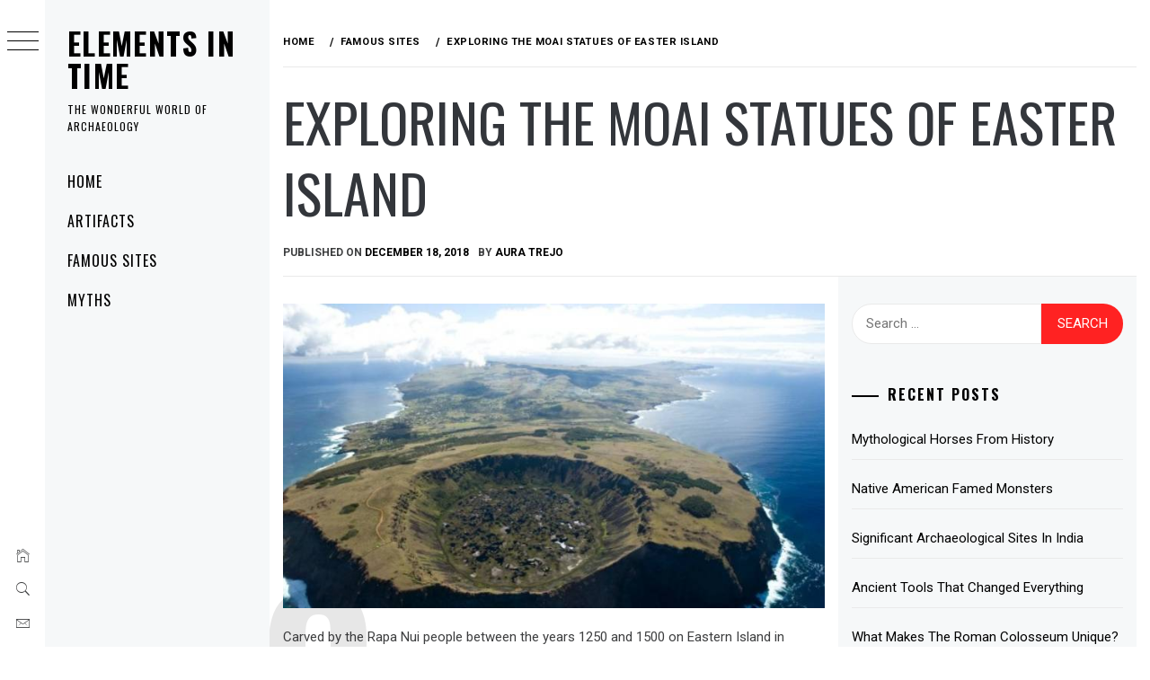

--- FILE ---
content_type: text/html; charset=UTF-8
request_url: https://elementsintime.com/famous-sites/easter-island/
body_size: 50388
content:
<!DOCTYPE html>
<html lang="en-AU">
<head>
<meta charset="UTF-8">
<meta name="viewport" content="width=device-width, initial-scale=1.0, maximum-scale=1.0, user-scalable=no" />
<link rel="profile" href="http://gmpg.org/xfn/11">
<style type="text/css">
body .primary-background,
body button:hover,
body button:focus,
body input[type="button"]:hover,
body input[type="reset"]:hover,
body input[type="reset"]:focus,
body input[type="submit"]:hover,
body input[type="submit"]:focus,
body .widget .social-widget-menu ul li,
body .comments-area .comment-list .reply,
body .slide-categories a:hover,
body .slide-categories a:focus,
body .widget .social-widget-menu ul li:hover a:before,
body .widget .social-widget-menu ul li:focus a:before,
body .ham,
body .ham:before,
body .ham:after,
body .btn-load-more {
background: #33363b;
}
body .entry-title,
body .entry-title a {
color: #33363b;
}
body .secondary-background,
body .wp-block-quote,
body button,
body input[type="button"],
body input[type="reset"],
body input[type="submit"],
body .widget.widget_minimal_grid_tab_posts_widget ul.nav-tabs li.active a,
body .widget.widget_minimal_grid_tab_posts_widget ul.nav-tabs > li > a:focus,
body .widget.widget_minimal_grid_tab_posts_widget ul.nav-tabs > li > a:hover,
body .author-info .author-social > a:hover,
body .author-info .author-social > a:focus,
body .widget .social-widget-menu ul li a:before,
body .widget .social-widget-menu ul li:hover,
body .widget .social-widget-menu ul li:focus,
body .moretag,
body .moretag,
body .thememattic-search-icon:before,
body .slide-categories a,
body .search-button.active .thememattic-search-icon:before,
body .search-button.active .thememattic-search-icon:after,
body .btn-load-more:hover,
body .btn-load-more:focus,
body .menu-description{
background: #ff2222;
}
body.woocommerce #content input.button.alt:hover,
body.woocommerce #respond input#submit.alt:hover,
body.woocommerce a.button.alt:hover,
body.woocommerce button.button.alt:hover,
body.woocommerce input.button.alt:hover,
body.woocommerce-page #content input.button.alt:hover,
body.woocommerce-page #respond input#submit.alt:hover,
body.woocommerce-page a.button.alt:hover,
body.woocommerce-page button.button.alt:hover,
body.woocommerce-page input.button.alt:hover,
body.woocommerce #content input.button,
body.woocommerce #respond input#submit,
body.woocommerce a.button,
body.woocommerce button.button,
body.woocommerce input.button,
body.woocommerce-page #content input.button,
body.woocommerce-page #respond input#submit,
body.woocommerce-page a.button,
body.woocommerce-page button.button,
body.woocommerce-page input.button,
body.woocommerce #respond input#submit.alt,
body.woocommerce a.button.alt,
body.woocommerce button.button.alt,
body.woocommerce input.button.alt,
body.woocommerce .site span.onsale:hover,
body.woocommerce .site span.onsale:focus,
body.woocommerce-active .site .widget .onsale:hover,
body.woocommerce-active .site .widget .onsale:focus{
background: #ff2222;
}
body .sticky header:before,
body a:hover,
body a:focus,
body a:active,
body .main-navigation .menu-wrapper > ul > li.current-menu-item > a,
body .main-navigation .menu-wrapper > ul > li:hover > a,
body .main-navigation .menu-wrapper > ul > li:focus > a,
body .sidr a:hover,
body .sidr a:focus,
body .page-numbers.current {
color: #ff2222;
}
body .ajax-loader,
body .thememattic-search-icon:after {
border-color: #ff2222 !important;
}
body .section-recommended.section-bg {
background: #f9e3d2;
}
body .section-recommended.section-bg .home-full-grid-cat-section,
body .section-recommended.section-bg .home-full-grid-cat-section a {
color: #333;
}
body,
body .primary-font,
body .site .site-title,
body .section-title{
font-family: Roboto !important;
}
body .main-navigation #primary-menu li a,
body h1, body h2, body h3, body h4, body h5, body h6,
body .secondary-font,
body .prime-excerpt,
body blockquote,
body.single .entry-content:before, .page .entry-content:before {
font-family: Oswald !important;
}
body .site-title {
font-size: 34px !important;
}
body, body button, body input, body select, body textarea, body p {
font-size: 15px !important;
}
body h1 {
font-size: 32px;
}
body h2,
h2.entry-title {
font-size: 26px;
}
body.woocommerce ul.products li.product .woocommerce-loop-category__title,
body.woocommerce ul.products li.product .woocommerce-loop-product__title,
body.woocommerce ul.products li.product h3{
font-size: 26px;
}
body h3 {
font-size: 24px;
}
body h4 {
font-size: 18px;
}
body h5 {
font-size: 14px;
}
body .masonry-grid.masonry-col article .entry-content,
body .masonry-grid.masonry-col article .entry-content p {
font-size: 15px !important;
}
body .footer-widget-area {
background: #f6f8f9;
}
body .footer-widget-area,
body .site-footer .widget-title,
body .site-footer,
body .site-footer a,
body .site-footer a:visited {
color: #000;
}
</style>
<meta name='robots' content='index, follow, max-image-preview:large, max-snippet:-1, max-video-preview:-1' />
<!-- This site is optimized with the Yoast SEO plugin v26.8 - https://yoast.com/product/yoast-seo-wordpress/ -->
<title>The Moai Statues of Easter Island | ElementsInTime.com</title>
<meta name="description" content="Located on Easter Island in eastern Polynesia, the more than 900 Moai statues were carved by the Rapa Nui people between the years 1250 and 1500." />
<link rel="canonical" href="https://elementsintime.com/famous-sites/easter-island/" />
<meta property="og:locale" content="en_US" />
<meta property="og:type" content="article" />
<meta property="og:title" content="The Moai Statues of Easter Island | ElementsInTime.com" />
<meta property="og:description" content="Located on Easter Island in eastern Polynesia, the more than 900 Moai statues were carved by the Rapa Nui people between the years 1250 and 1500." />
<meta property="og:url" content="https://elementsintime.com/famous-sites/easter-island/" />
<meta property="og:site_name" content="ELEMENTS IN TIME" />
<meta property="article:published_time" content="2018-12-18T12:20:28+00:00" />
<meta property="article:modified_time" content="2021-10-06T10:11:15+00:00" />
<meta property="og:image" content="https://elementsintime.com/wp-content/uploads/2018/12/Easter-Island.jpg" />
<meta property="og:image:width" content="710" />
<meta property="og:image:height" content="400" />
<meta property="og:image:type" content="image/jpeg" />
<meta name="author" content="Aura Trejo" />
<meta name="twitter:card" content="summary_large_image" />
<meta name="twitter:label1" content="Written by" />
<meta name="twitter:data1" content="Aura Trejo" />
<meta name="twitter:label2" content="Est. reading time" />
<meta name="twitter:data2" content="3 minutes" />
<script type="application/ld+json" class="yoast-schema-graph">{"@context":"https://schema.org","@graph":[{"@type":"Article","@id":"https://elementsintime.com/famous-sites/easter-island/#article","isPartOf":{"@id":"https://elementsintime.com/famous-sites/easter-island/"},"author":{"name":"Aura Trejo","@id":"https://elementsintime.com/#/schema/person/07217e487431a422db22b430e5c3c3b8"},"headline":"Exploring the Moai Statues of Easter Island","datePublished":"2018-12-18T12:20:28+00:00","dateModified":"2021-10-06T10:11:15+00:00","mainEntityOfPage":{"@id":"https://elementsintime.com/famous-sites/easter-island/"},"wordCount":509,"image":{"@id":"https://elementsintime.com/famous-sites/easter-island/#primaryimage"},"thumbnailUrl":"https://elementsintime.com/wp-content/uploads/2018/12/Easter-Island.jpg","articleSection":["Famous SItes"],"inLanguage":"en-AU"},{"@type":"WebPage","@id":"https://elementsintime.com/famous-sites/easter-island/","url":"https://elementsintime.com/famous-sites/easter-island/","name":"The Moai Statues of Easter Island | ElementsInTime.com","isPartOf":{"@id":"https://elementsintime.com/#website"},"primaryImageOfPage":{"@id":"https://elementsintime.com/famous-sites/easter-island/#primaryimage"},"image":{"@id":"https://elementsintime.com/famous-sites/easter-island/#primaryimage"},"thumbnailUrl":"https://elementsintime.com/wp-content/uploads/2018/12/Easter-Island.jpg","datePublished":"2018-12-18T12:20:28+00:00","dateModified":"2021-10-06T10:11:15+00:00","author":{"@id":"https://elementsintime.com/#/schema/person/07217e487431a422db22b430e5c3c3b8"},"description":"Located on Easter Island in eastern Polynesia, the more than 900 Moai statues were carved by the Rapa Nui people between the years 1250 and 1500.","breadcrumb":{"@id":"https://elementsintime.com/famous-sites/easter-island/#breadcrumb"},"inLanguage":"en-AU","potentialAction":[{"@type":"ReadAction","target":["https://elementsintime.com/famous-sites/easter-island/"]}]},{"@type":"ImageObject","inLanguage":"en-AU","@id":"https://elementsintime.com/famous-sites/easter-island/#primaryimage","url":"https://elementsintime.com/wp-content/uploads/2018/12/Easter-Island.jpg","contentUrl":"https://elementsintime.com/wp-content/uploads/2018/12/Easter-Island.jpg","width":710,"height":400},{"@type":"BreadcrumbList","@id":"https://elementsintime.com/famous-sites/easter-island/#breadcrumb","itemListElement":[{"@type":"ListItem","position":1,"name":"Home","item":"https://elementsintime.com/"},{"@type":"ListItem","position":2,"name":"Exploring the Moai Statues of Easter Island"}]},{"@type":"WebSite","@id":"https://elementsintime.com/#website","url":"https://elementsintime.com/","name":"ELEMENTS IN TIME","description":"The Wonderful World of Archaeology","potentialAction":[{"@type":"SearchAction","target":{"@type":"EntryPoint","urlTemplate":"https://elementsintime.com/?s={search_term_string}"},"query-input":{"@type":"PropertyValueSpecification","valueRequired":true,"valueName":"search_term_string"}}],"inLanguage":"en-AU"},{"@type":"Person","@id":"https://elementsintime.com/#/schema/person/07217e487431a422db22b430e5c3c3b8","name":"Aura Trejo","url":"https://elementsintime.com/author/aura-trejo/"}]}</script>
<!-- / Yoast SEO plugin. -->
<link rel='dns-prefetch' href='//cdn.thememattic.com' />
<link rel='dns-prefetch' href='//fonts.googleapis.com' />
<link rel="alternate" type="application/rss+xml" title="ELEMENTS IN TIME &raquo; Feed" href="https://elementsintime.com/feed/" />
<link rel="alternate" type="application/rss+xml" title="ELEMENTS IN TIME &raquo; Comments Feed" href="https://elementsintime.com/comments/feed/" />
<link rel="alternate" title="oEmbed (JSON)" type="application/json+oembed" href="https://elementsintime.com/wp-json/oembed/1.0/embed?url=https%3A%2F%2Felementsintime.com%2Ffamous-sites%2Feaster-island%2F" />
<link rel="alternate" title="oEmbed (XML)" type="text/xml+oembed" href="https://elementsintime.com/wp-json/oembed/1.0/embed?url=https%3A%2F%2Felementsintime.com%2Ffamous-sites%2Feaster-island%2F&#038;format=xml" />
<style id='wp-img-auto-sizes-contain-inline-css' type='text/css'>
img:is([sizes=auto i],[sizes^="auto," i]){contain-intrinsic-size:3000px 1500px}
/*# sourceURL=wp-img-auto-sizes-contain-inline-css */
</style>
<style id='wp-block-library-inline-css' type='text/css'>
:root{--wp-block-synced-color:#7a00df;--wp-block-synced-color--rgb:122,0,223;--wp-bound-block-color:var(--wp-block-synced-color);--wp-editor-canvas-background:#ddd;--wp-admin-theme-color:#007cba;--wp-admin-theme-color--rgb:0,124,186;--wp-admin-theme-color-darker-10:#006ba1;--wp-admin-theme-color-darker-10--rgb:0,107,160.5;--wp-admin-theme-color-darker-20:#005a87;--wp-admin-theme-color-darker-20--rgb:0,90,135;--wp-admin-border-width-focus:2px}@media (min-resolution:192dpi){:root{--wp-admin-border-width-focus:1.5px}}.wp-element-button{cursor:pointer}:root .has-very-light-gray-background-color{background-color:#eee}:root .has-very-dark-gray-background-color{background-color:#313131}:root .has-very-light-gray-color{color:#eee}:root .has-very-dark-gray-color{color:#313131}:root .has-vivid-green-cyan-to-vivid-cyan-blue-gradient-background{background:linear-gradient(135deg,#00d084,#0693e3)}:root .has-purple-crush-gradient-background{background:linear-gradient(135deg,#34e2e4,#4721fb 50%,#ab1dfe)}:root .has-hazy-dawn-gradient-background{background:linear-gradient(135deg,#faaca8,#dad0ec)}:root .has-subdued-olive-gradient-background{background:linear-gradient(135deg,#fafae1,#67a671)}:root .has-atomic-cream-gradient-background{background:linear-gradient(135deg,#fdd79a,#004a59)}:root .has-nightshade-gradient-background{background:linear-gradient(135deg,#330968,#31cdcf)}:root .has-midnight-gradient-background{background:linear-gradient(135deg,#020381,#2874fc)}:root{--wp--preset--font-size--normal:16px;--wp--preset--font-size--huge:42px}.has-regular-font-size{font-size:1em}.has-larger-font-size{font-size:2.625em}.has-normal-font-size{font-size:var(--wp--preset--font-size--normal)}.has-huge-font-size{font-size:var(--wp--preset--font-size--huge)}.has-text-align-center{text-align:center}.has-text-align-left{text-align:left}.has-text-align-right{text-align:right}.has-fit-text{white-space:nowrap!important}#end-resizable-editor-section{display:none}.aligncenter{clear:both}.items-justified-left{justify-content:flex-start}.items-justified-center{justify-content:center}.items-justified-right{justify-content:flex-end}.items-justified-space-between{justify-content:space-between}.screen-reader-text{border:0;clip-path:inset(50%);height:1px;margin:-1px;overflow:hidden;padding:0;position:absolute;width:1px;word-wrap:normal!important}.screen-reader-text:focus{background-color:#ddd;clip-path:none;color:#444;display:block;font-size:1em;height:auto;left:5px;line-height:normal;padding:15px 23px 14px;text-decoration:none;top:5px;width:auto;z-index:100000}html :where(.has-border-color){border-style:solid}html :where([style*=border-top-color]){border-top-style:solid}html :where([style*=border-right-color]){border-right-style:solid}html :where([style*=border-bottom-color]){border-bottom-style:solid}html :where([style*=border-left-color]){border-left-style:solid}html :where([style*=border-width]){border-style:solid}html :where([style*=border-top-width]){border-top-style:solid}html :where([style*=border-right-width]){border-right-style:solid}html :where([style*=border-bottom-width]){border-bottom-style:solid}html :where([style*=border-left-width]){border-left-style:solid}html :where(img[class*=wp-image-]){height:auto;max-width:100%}:where(figure){margin:0 0 1em}html :where(.is-position-sticky){--wp-admin--admin-bar--position-offset:var(--wp-admin--admin-bar--height,0px)}@media screen and (max-width:600px){html :where(.is-position-sticky){--wp-admin--admin-bar--position-offset:0px}}
/*# sourceURL=wp-block-library-inline-css */
</style><style id='global-styles-inline-css' type='text/css'>
:root{--wp--preset--aspect-ratio--square: 1;--wp--preset--aspect-ratio--4-3: 4/3;--wp--preset--aspect-ratio--3-4: 3/4;--wp--preset--aspect-ratio--3-2: 3/2;--wp--preset--aspect-ratio--2-3: 2/3;--wp--preset--aspect-ratio--16-9: 16/9;--wp--preset--aspect-ratio--9-16: 9/16;--wp--preset--color--black: #000000;--wp--preset--color--cyan-bluish-gray: #abb8c3;--wp--preset--color--white: #ffffff;--wp--preset--color--pale-pink: #f78da7;--wp--preset--color--vivid-red: #cf2e2e;--wp--preset--color--luminous-vivid-orange: #ff6900;--wp--preset--color--luminous-vivid-amber: #fcb900;--wp--preset--color--light-green-cyan: #7bdcb5;--wp--preset--color--vivid-green-cyan: #00d084;--wp--preset--color--pale-cyan-blue: #8ed1fc;--wp--preset--color--vivid-cyan-blue: #0693e3;--wp--preset--color--vivid-purple: #9b51e0;--wp--preset--gradient--vivid-cyan-blue-to-vivid-purple: linear-gradient(135deg,rgb(6,147,227) 0%,rgb(155,81,224) 100%);--wp--preset--gradient--light-green-cyan-to-vivid-green-cyan: linear-gradient(135deg,rgb(122,220,180) 0%,rgb(0,208,130) 100%);--wp--preset--gradient--luminous-vivid-amber-to-luminous-vivid-orange: linear-gradient(135deg,rgb(252,185,0) 0%,rgb(255,105,0) 100%);--wp--preset--gradient--luminous-vivid-orange-to-vivid-red: linear-gradient(135deg,rgb(255,105,0) 0%,rgb(207,46,46) 100%);--wp--preset--gradient--very-light-gray-to-cyan-bluish-gray: linear-gradient(135deg,rgb(238,238,238) 0%,rgb(169,184,195) 100%);--wp--preset--gradient--cool-to-warm-spectrum: linear-gradient(135deg,rgb(74,234,220) 0%,rgb(151,120,209) 20%,rgb(207,42,186) 40%,rgb(238,44,130) 60%,rgb(251,105,98) 80%,rgb(254,248,76) 100%);--wp--preset--gradient--blush-light-purple: linear-gradient(135deg,rgb(255,206,236) 0%,rgb(152,150,240) 100%);--wp--preset--gradient--blush-bordeaux: linear-gradient(135deg,rgb(254,205,165) 0%,rgb(254,45,45) 50%,rgb(107,0,62) 100%);--wp--preset--gradient--luminous-dusk: linear-gradient(135deg,rgb(255,203,112) 0%,rgb(199,81,192) 50%,rgb(65,88,208) 100%);--wp--preset--gradient--pale-ocean: linear-gradient(135deg,rgb(255,245,203) 0%,rgb(182,227,212) 50%,rgb(51,167,181) 100%);--wp--preset--gradient--electric-grass: linear-gradient(135deg,rgb(202,248,128) 0%,rgb(113,206,126) 100%);--wp--preset--gradient--midnight: linear-gradient(135deg,rgb(2,3,129) 0%,rgb(40,116,252) 100%);--wp--preset--font-size--small: 13px;--wp--preset--font-size--medium: 20px;--wp--preset--font-size--large: 36px;--wp--preset--font-size--x-large: 42px;--wp--preset--spacing--20: 0.44rem;--wp--preset--spacing--30: 0.67rem;--wp--preset--spacing--40: 1rem;--wp--preset--spacing--50: 1.5rem;--wp--preset--spacing--60: 2.25rem;--wp--preset--spacing--70: 3.38rem;--wp--preset--spacing--80: 5.06rem;--wp--preset--shadow--natural: 6px 6px 9px rgba(0, 0, 0, 0.2);--wp--preset--shadow--deep: 12px 12px 50px rgba(0, 0, 0, 0.4);--wp--preset--shadow--sharp: 6px 6px 0px rgba(0, 0, 0, 0.2);--wp--preset--shadow--outlined: 6px 6px 0px -3px rgb(255, 255, 255), 6px 6px rgb(0, 0, 0);--wp--preset--shadow--crisp: 6px 6px 0px rgb(0, 0, 0);}:where(.is-layout-flex){gap: 0.5em;}:where(.is-layout-grid){gap: 0.5em;}body .is-layout-flex{display: flex;}.is-layout-flex{flex-wrap: wrap;align-items: center;}.is-layout-flex > :is(*, div){margin: 0;}body .is-layout-grid{display: grid;}.is-layout-grid > :is(*, div){margin: 0;}:where(.wp-block-columns.is-layout-flex){gap: 2em;}:where(.wp-block-columns.is-layout-grid){gap: 2em;}:where(.wp-block-post-template.is-layout-flex){gap: 1.25em;}:where(.wp-block-post-template.is-layout-grid){gap: 1.25em;}.has-black-color{color: var(--wp--preset--color--black) !important;}.has-cyan-bluish-gray-color{color: var(--wp--preset--color--cyan-bluish-gray) !important;}.has-white-color{color: var(--wp--preset--color--white) !important;}.has-pale-pink-color{color: var(--wp--preset--color--pale-pink) !important;}.has-vivid-red-color{color: var(--wp--preset--color--vivid-red) !important;}.has-luminous-vivid-orange-color{color: var(--wp--preset--color--luminous-vivid-orange) !important;}.has-luminous-vivid-amber-color{color: var(--wp--preset--color--luminous-vivid-amber) !important;}.has-light-green-cyan-color{color: var(--wp--preset--color--light-green-cyan) !important;}.has-vivid-green-cyan-color{color: var(--wp--preset--color--vivid-green-cyan) !important;}.has-pale-cyan-blue-color{color: var(--wp--preset--color--pale-cyan-blue) !important;}.has-vivid-cyan-blue-color{color: var(--wp--preset--color--vivid-cyan-blue) !important;}.has-vivid-purple-color{color: var(--wp--preset--color--vivid-purple) !important;}.has-black-background-color{background-color: var(--wp--preset--color--black) !important;}.has-cyan-bluish-gray-background-color{background-color: var(--wp--preset--color--cyan-bluish-gray) !important;}.has-white-background-color{background-color: var(--wp--preset--color--white) !important;}.has-pale-pink-background-color{background-color: var(--wp--preset--color--pale-pink) !important;}.has-vivid-red-background-color{background-color: var(--wp--preset--color--vivid-red) !important;}.has-luminous-vivid-orange-background-color{background-color: var(--wp--preset--color--luminous-vivid-orange) !important;}.has-luminous-vivid-amber-background-color{background-color: var(--wp--preset--color--luminous-vivid-amber) !important;}.has-light-green-cyan-background-color{background-color: var(--wp--preset--color--light-green-cyan) !important;}.has-vivid-green-cyan-background-color{background-color: var(--wp--preset--color--vivid-green-cyan) !important;}.has-pale-cyan-blue-background-color{background-color: var(--wp--preset--color--pale-cyan-blue) !important;}.has-vivid-cyan-blue-background-color{background-color: var(--wp--preset--color--vivid-cyan-blue) !important;}.has-vivid-purple-background-color{background-color: var(--wp--preset--color--vivid-purple) !important;}.has-black-border-color{border-color: var(--wp--preset--color--black) !important;}.has-cyan-bluish-gray-border-color{border-color: var(--wp--preset--color--cyan-bluish-gray) !important;}.has-white-border-color{border-color: var(--wp--preset--color--white) !important;}.has-pale-pink-border-color{border-color: var(--wp--preset--color--pale-pink) !important;}.has-vivid-red-border-color{border-color: var(--wp--preset--color--vivid-red) !important;}.has-luminous-vivid-orange-border-color{border-color: var(--wp--preset--color--luminous-vivid-orange) !important;}.has-luminous-vivid-amber-border-color{border-color: var(--wp--preset--color--luminous-vivid-amber) !important;}.has-light-green-cyan-border-color{border-color: var(--wp--preset--color--light-green-cyan) !important;}.has-vivid-green-cyan-border-color{border-color: var(--wp--preset--color--vivid-green-cyan) !important;}.has-pale-cyan-blue-border-color{border-color: var(--wp--preset--color--pale-cyan-blue) !important;}.has-vivid-cyan-blue-border-color{border-color: var(--wp--preset--color--vivid-cyan-blue) !important;}.has-vivid-purple-border-color{border-color: var(--wp--preset--color--vivid-purple) !important;}.has-vivid-cyan-blue-to-vivid-purple-gradient-background{background: var(--wp--preset--gradient--vivid-cyan-blue-to-vivid-purple) !important;}.has-light-green-cyan-to-vivid-green-cyan-gradient-background{background: var(--wp--preset--gradient--light-green-cyan-to-vivid-green-cyan) !important;}.has-luminous-vivid-amber-to-luminous-vivid-orange-gradient-background{background: var(--wp--preset--gradient--luminous-vivid-amber-to-luminous-vivid-orange) !important;}.has-luminous-vivid-orange-to-vivid-red-gradient-background{background: var(--wp--preset--gradient--luminous-vivid-orange-to-vivid-red) !important;}.has-very-light-gray-to-cyan-bluish-gray-gradient-background{background: var(--wp--preset--gradient--very-light-gray-to-cyan-bluish-gray) !important;}.has-cool-to-warm-spectrum-gradient-background{background: var(--wp--preset--gradient--cool-to-warm-spectrum) !important;}.has-blush-light-purple-gradient-background{background: var(--wp--preset--gradient--blush-light-purple) !important;}.has-blush-bordeaux-gradient-background{background: var(--wp--preset--gradient--blush-bordeaux) !important;}.has-luminous-dusk-gradient-background{background: var(--wp--preset--gradient--luminous-dusk) !important;}.has-pale-ocean-gradient-background{background: var(--wp--preset--gradient--pale-ocean) !important;}.has-electric-grass-gradient-background{background: var(--wp--preset--gradient--electric-grass) !important;}.has-midnight-gradient-background{background: var(--wp--preset--gradient--midnight) !important;}.has-small-font-size{font-size: var(--wp--preset--font-size--small) !important;}.has-medium-font-size{font-size: var(--wp--preset--font-size--medium) !important;}.has-large-font-size{font-size: var(--wp--preset--font-size--large) !important;}.has-x-large-font-size{font-size: var(--wp--preset--font-size--x-large) !important;}
/*# sourceURL=global-styles-inline-css */
</style>
<style id='classic-theme-styles-inline-css' type='text/css'>
/*! This file is auto-generated */
.wp-block-button__link{color:#fff;background-color:#32373c;border-radius:9999px;box-shadow:none;text-decoration:none;padding:calc(.667em + 2px) calc(1.333em + 2px);font-size:1.125em}.wp-block-file__button{background:#32373c;color:#fff;text-decoration:none}
/*# sourceURL=/wp-includes/css/classic-themes.min.css */
</style>
<!-- <link rel='stylesheet' id='ionicons-css' href='https://elementsintime.com/wp-content/themes/minimal-grid/assets/lib/ionicons/css/ionicons.min.css?ver=b412709dd91d5710c4e39daf53350b4b' type='text/css' media='all' /> -->
<!-- <link rel='stylesheet' id='bootstrap-css' href='https://elementsintime.com/wp-content/themes/minimal-grid/assets/lib/bootstrap/css/bootstrap.min.css?ver=b412709dd91d5710c4e39daf53350b4b' type='text/css' media='all' /> -->
<!-- <link rel='stylesheet' id='magnific-popup-css' href='https://elementsintime.com/wp-content/themes/minimal-grid/assets/lib/magnific-popup/magnific-popup.css?ver=b412709dd91d5710c4e39daf53350b4b' type='text/css' media='all' /> -->
<!-- <link rel='stylesheet' id='slick-css' href='https://elementsintime.com/wp-content/themes/minimal-grid/assets/lib/slick/css/slick.min.css?ver=b412709dd91d5710c4e39daf53350b4b' type='text/css' media='all' /> -->
<!-- <link rel='stylesheet' id='chld_thm_cfg_parent-css' href='https://elementsintime.com/wp-content/themes/minimal-grid/style.css?ver=b412709dd91d5710c4e39daf53350b4b' type='text/css' media='all' /> -->
<!-- <link rel='stylesheet' id='mediaelement-css' href='https://elementsintime.com/wp-includes/js/mediaelement/mediaelementplayer-legacy.min.css?ver=4.2.17' type='text/css' media='all' /> -->
<!-- <link rel='stylesheet' id='wp-mediaelement-css' href='https://elementsintime.com/wp-includes/js/mediaelement/wp-mediaelement.min.css?ver=b412709dd91d5710c4e39daf53350b4b' type='text/css' media='all' /> -->
<!-- <link rel='stylesheet' id='minimal-grid-style-css' href='https://elementsintime.com/wp-content/themes/minimal-grid-child/style.css?ver=b412709dd91d5710c4e39daf53350b4b' type='text/css' media='all' /> -->
<link rel="stylesheet" type="text/css" href="//elementsintime.com/wp-content/cache/wpfc-minified/2oj6z8r6/hqdii.css" media="all"/>
<style id='minimal-grid-style-inline-css' type='text/css'>
.post-navigation .nav-previous { background-image: url(https://elementsintime.com/wp-content/uploads/2018/10/The-Myth-of-Stonehenge.jpg); }
.post-navigation .nav-previous .post-title, .post-navigation .nav-previous a:hover .post-title, .post-navigation .nav-previous .meta-nav { color: #fff; }
.post-navigation .nav-previous a:before { background-color: rgba(0, 0, 0, 0.4); }
.post-navigation .nav-next { background-image: url(https://elementsintime.com/wp-content/uploads/2018/12/Colosseum-of-Rome.jpg); border-top: 0; }
.post-navigation .nav-next .post-title, .post-navigation .nav-next a:hover .post-title, .post-navigation .nav-next .meta-nav { color: #fff; }
.post-navigation .nav-next a:before { background-color: rgba(0, 0, 0, 0.4); }
/*# sourceURL=minimal-grid-style-inline-css */
</style>
<link rel='stylesheet' id='minimal-grid-google-fonts-css' href='https://fonts.googleapis.com/css?family=Roboto:300,300i,400,400i,500,700|Oswald:400,300,700' type='text/css' media='all' />
<script src='//elementsintime.com/wp-content/cache/wpfc-minified/e9itykl/5x08r.js' type="text/javascript"></script>
<!-- <script type="text/javascript" src="https://elementsintime.com/wp-includes/js/jquery/jquery.min.js?ver=3.7.1" id="jquery-core-js"></script> -->
<!-- <script type="text/javascript" src="https://elementsintime.com/wp-includes/js/jquery/jquery-migrate.min.js?ver=3.4.1" id="jquery-migrate-js"></script> -->
<link rel="https://api.w.org/" href="https://elementsintime.com/wp-json/" /><link rel="alternate" title="JSON" type="application/json" href="https://elementsintime.com/wp-json/wp/v2/posts/185" /><link rel="EditURI" type="application/rsd+xml" title="RSD" href="https://elementsintime.com/xmlrpc.php?rsd" />
<link rel='shortlink' href='https://elementsintime.com/?p=185' />
<link rel="icon" href="https://elementsintime.com/wp-content/uploads/2023/12/cropped-ELEMENTS-IN-TIME-The-Wonderful-World-of-Archaeology-32x32.png" sizes="32x32" />
<link rel="icon" href="https://elementsintime.com/wp-content/uploads/2023/12/cropped-ELEMENTS-IN-TIME-The-Wonderful-World-of-Archaeology-192x192.png" sizes="192x192" />
<link rel="apple-touch-icon" href="https://elementsintime.com/wp-content/uploads/2023/12/cropped-ELEMENTS-IN-TIME-The-Wonderful-World-of-Archaeology-180x180.png" />
<meta name="msapplication-TileImage" content="https://elementsintime.com/wp-content/uploads/2023/12/cropped-ELEMENTS-IN-TIME-The-Wonderful-World-of-Archaeology-270x270.png" />
</head>
<body class="wp-singular post-template-default single single-post postid-185 single-format-standard wp-theme-minimal-grid wp-child-theme-minimal-grid-child extended-menu thememattic-full-layout ">
<aside id="thememattic-aside" class="aside-panel">
<div class="menu-mobile">
<div class="trigger-nav">
<div class="trigger-icon nav-toogle menu-mobile-toogle">
<a class="trigger-icon" href="javascript:void(0)">
<span class="icon-bar top"></span>
<span class="icon-bar middle"></span>
<span class="icon-bar bottom"></span>
</a>
</div>
</div>
<div class="trigger-nav-right">
<ul class="nav-right-options">
<li>
<span class="icon-search">
<i class="thememattic-icon ion-ios-search"></i>
</span>
</li>
<li>
<a class="site-logo site-logo-mobile" href="https://elementsintime.com">
<i class="thememattic-icon ion-ios-home-outline"></i>
</a>
</li>
</ul>
</div>
</div>
<div class="aside-menu">
<div class="nav-panel">
<div class="trigger-nav">
<div class="trigger-icon trigger-icon-wraper nav-toogle nav-panel-toogle">
<a class="trigger-icon" href="javascript:void(0)">
<span class="icon-bar top"></span>
<span class="icon-bar middle"></span>
<span class="icon-bar bottom"></span>
</a>
</div>
</div>
<div class="asidepanel-icon">
<div class="asidepanel-icon__item">
<div class="contact-icons">
<a class="" href="https://elementsintime.com">
<i class="thememattic-icon ion-ios-home-outline"></i>
</a>
</div>
</div>
<div class="asidepanel-icon__item">
<div class="contact-icons">
<span class="icon-search">
<i class="thememattic-icon ion-ios-search"></i>
</span>
</div>
</div>
<div class="asidepanel-icon__item">
<div class="contact-icons">
<a href="mailto:someone@example.com" target="_blank">
<span class="thememattic-icon ion-ios-email-outline"></span>
</a>
</div>
</div>
</div>
</div>
<div class="menu-panel">
<div class="menu-panel-wrapper">
<div class="site-branding">
<p class="site-title"><a href="https://elementsintime.com/"
rel="home">ELEMENTS IN TIME</a></p>
<p class="site-description secondary-font">
The Wonderful World of Archaeology                            </p>
</div>
<div class="thememattic-navigation">
<nav id="site-navigation" class="main-navigation">
<span class="toggle-menu" aria-controls="primary-menu" aria-expanded="false">
<span class="screen-reader-text">
Primary Menu                                </span>
<i class="ham"></i>
</span>
<div class="menu-wrapper"><ul id="primary-menu" class="menu"><li id="menu-item-80" class="menu-item menu-item-type-custom menu-item-object-custom menu-item-home menu-item-80"><a href="https://elementsintime.com/">Home</a></li>
<li id="menu-item-77" class="menu-item menu-item-type-taxonomy menu-item-object-category menu-item-77"><a href="https://elementsintime.com/artifacts/">Artifacts</a></li>
<li id="menu-item-78" class="menu-item menu-item-type-taxonomy menu-item-object-category current-post-ancestor current-menu-parent current-post-parent menu-item-78"><a href="https://elementsintime.com/famous-sites/">Famous Sites</a></li>
<li id="menu-item-79" class="menu-item menu-item-type-taxonomy menu-item-object-category menu-item-79"><a href="https://elementsintime.com/myths/">Myths</a></li>
</ul></div>                        </nav><!-- #site-navigation -->
</div>
</div>
</div>
</div>
</aside>
<div id="page" class="site">
<a class="skip-link screen-reader-text" href="#content">Skip to content</a>
<div class="popup-search">
<div class="table-align">
<div class="table-align-cell">
<form role="search" method="get" class="search-form" action="https://elementsintime.com/">
<label>
<span class="screen-reader-text">Search for:</span>
<input type="search" class="search-field" placeholder="Search &hellip;" value="" name="s" />
</label>
<input type="submit" class="search-submit" value="Search" />
</form>            </div>
</div>
<div class="close-popup"></div>
</div>
<div id="content" class="site-content">
<header class="inner-banner">
<div class="primary-font thememattic-breadcrumb">
<div role="navigation" aria-label="Breadcrumbs" class="breadcrumb-trail breadcrumbs" itemprop="breadcrumb"><ul class="trail-items" itemscope itemtype="http://schema.org/BreadcrumbList"><meta name="numberOfItems" content="3" /><meta name="itemListOrder" content="Ascending" /><li itemprop="itemListElement" itemscope itemtype="http://schema.org/ListItem" class="trail-item trail-begin"><a href="https://elementsintime.com/" rel="home" itemprop="item"><span itemprop="name">Home</span></a><meta itemprop="position" content="1" /></li><li itemprop="itemListElement" itemscope itemtype="http://schema.org/ListItem" class="trail-item"><a href="https://elementsintime.com/famous-sites/" itemprop="item"><span itemprop="name">Famous SItes</span></a><meta itemprop="position" content="2" /></li><li itemprop="itemListElement" itemscope itemtype="http://schema.org/ListItem" class="trail-item trail-end"><a href="https://elementsintime.com/famous-sites/easter-island/" itemprop="item"><span itemprop="name">Exploring the Moai Statues of Easter Island</span></a><meta itemprop="position" content="3" /></li></ul></div>                </div>
<h1 class="entry-title">Exploring the Moai Statues of Easter Island</h1>                                    <div class="entry-header">
<div class="entry-meta">
<span class="posted-on">Published on <a href="https://elementsintime.com/famous-sites/easter-island/" rel="bookmark"><time class="entry-date published" datetime="2018-12-18T12:20:28+00:00">December 18, 2018</time><time class="updated" datetime="2021-10-06T10:11:15+00:00">October 6, 2021</time></a></span><span class="byline"> by <span class="author vcard"><a class="url fn n" href="https://elementsintime.com/author/aura-trejo/">Aura Trejo</a></span></span>                        </div>
</div>
</header>
<div class="content-inner-wrapper">
<div id="primary" class="content-area">
<main id="main" class="site-main">
<article id="post-185" class="post-185 post type-post status-publish format-standard has-post-thumbnail hentry category-famous-sites">
<div class="single-post">
<div class="thememattic-featured-image post-thumb">
<img width="710" height="400" src="https://elementsintime.com/wp-content/uploads/2018/12/Easter-Island.jpg" class="attachment-full size-full wp-post-image" alt="" decoding="async" fetchpriority="high" srcset="https://elementsintime.com/wp-content/uploads/2018/12/Easter-Island.jpg 710w, https://elementsintime.com/wp-content/uploads/2018/12/Easter-Island-300x169.jpg 300w" sizes="(max-width: 710px) 100vw, 710px" /> 
</div>
<div class="entry-content" data-initials="C"><p>Carved by the Rapa Nui people between the years 1250 and 1500 on Eastern Island in eastern Polynesia, the moai are colossal statues depicting human figures. Nearly half of the moai remain at the main quarry, <a href="https://imaginaisladepascua.com/en/easter-island-sightseeing/easter-island-volcanoes/rano-raraku/">Rano Raraku</a>, but hundreds more were transported from there and set on stone platforms on the island’s perimeter.</p>
<p>These statues are primarily the living faces of deified ancestors and while many of them still gazed inland across the lands when Europeans first visited the island in 1722, almost all of them had fallen over by the late 19<sup>th</sup> century.</p>
<h2><strong>History of the Moai Statues</strong></h2>
<p>The moai were carved by the Polynesia colonisers of the island, between the years of 1250 and 1500 AD. While intended to present deceased ancestors, once placed upon stone platforms, or <em>ahu</em>, they may have been regarded as the personification of powerful living and deceased chiefs.</p>
<p>Each moai, of which there are over 900, presented status and the larger the statue placed on the <em>ahu</em> the more power the chief who commissioned it had.</p>
<p>The tallest moai erected is known as <em>Paro</em> and was almost 10 metres tall and weighed 82 tonnes, while one incomplete statue would have been approximately 21 metres tall with a weight of approximately 270 tonnes if completed.</p>
<p><a href="https://onlineblackjack.co.nz"><img decoding="async" class="aligncenter size-full wp-image-186" src="https://elementsintime.com/wp-content/uploads/2018/12/Moai-Statues.jpg" alt="" width="800" height="600" srcset="https://elementsintime.com/wp-content/uploads/2018/12/Moai-Statues.jpg 800w, https://elementsintime.com/wp-content/uploads/2018/12/Moai-Statues-300x225.jpg 300w, https://elementsintime.com/wp-content/uploads/2018/12/Moai-Statues-768x576.jpg 768w" sizes="(max-width: 800px) 100vw, 800px" /></a></p>
<h2><strong>Description of the Moai Statues</strong></h2>
<p>Bearing proud but inscrutable expressions, the moai were carved in relatively flat planes and their minimalistic style is related to forms found throughout Polynesia.</p>
<p>While many refer to the statues as simply ‘heads’ – much like how some refer to online blackjack as simply ‘21’ – they are in fact depictions of the head and trunk, with the overly large heads said to depict the sanctity of the chiefly head.</p>
<p>With heavy brows and elongated noses, the nostrils curl into a distinctive fish-hook-shape, while the lips form a thin pout. Flanked by elongated ears which are oblong in form, the jawline stands out distinctly from the truncated neck.</p>
<h2><strong>The Symbolism of the Moai Statues                                                                                                 </strong></h2>
<p>While it has been suggested by many archaeologists that the statues were symbols of power and authority, pertaining to both the religious and political, the Rapa Nui people who created them saw these statues as repositories of sacred spirits.</p>
<p>The moai were positioned in order to face the village, with their backs to the ocean, as if to watch over the people, with the exception of the seven Ahu Akivi which face out to sea in order to help travellers find the island.</p>
<h2><strong>The Mystery of Moving the Moai Statues</strong></h2>
<p>How the more than 900 moai were moved from the original site of their creation remains by and large a mystery.</p>
<p>While it was originally thought that they were moved by ropes, wooden sledges, rollers, and levelled tracks across the island, another theory suggests that <a href="http://justfunfacts.com/interesting-facts-about-the-moai-statues/">the moai</a> were placed atop large logs and rolled to the destination of their final placement.</p>
<p>However, if this theory is correct it would take 50-150 people to move each moai. While we may never know exactly how these monoliths were moved, they certainly are a sight to behold.</p>
</div>            <footer class="entry-footer">
<div class="entry-meta">
<span class="cat-links"> <span class="thememattic-icon ion-ios-folder-outline"></span><a href="https://elementsintime.com/famous-sites/" rel="category tag">Famous SItes</a></span>            </div>
</footer><!-- .entry-footer -->
</div>
</article>                        <section id="related-articles" class="page-section">
<header class="related-header">
<h3 class="related-title">
Related Articles                                    </h3>
</header>
<div class="entry-content">
<div class="row">
<div class="col-sm-4">
<div class="related-articles-wrapper">
<div class="primary-background border-overlay">
<a href="https://elementsintime.com/famous-sites/4-mysterious-archaeological-sites/" class="bg-image bg-image-1">
<img width="638" height="365" src="https://elementsintime.com/wp-content/uploads/2018/09/Archaeological-Sights.jpg" class="attachment-134 size-134 wp-post-image" alt="" medium="" decoding="async" srcset="https://elementsintime.com/wp-content/uploads/2018/09/Archaeological-Sights.jpg 638w, https://elementsintime.com/wp-content/uploads/2018/09/Archaeological-Sights-300x172.jpg 300w" sizes="(max-width: 638px) 100vw, 638px" />                                                        </a>
</div>
<div class="related-article-title">
<h4 class="primary-font">
<a href="https://elementsintime.com/famous-sites/4-mysterious-archaeological-sites/">Top 4 Mysterious Discovered Archaeological Sites</a>
</h4>
</div><!-- .related-article-title -->
</div>
</div>
<div class="col-sm-4">
<div class="related-articles-wrapper">
<div class="related-article-title">
<h4 class="primary-font">
<a href="https://elementsintime.com/famous-sites/significant-archaeological-sites-in-india/">Significant Archaeological Sites In India</a>
</h4>
</div><!-- .related-article-title -->
</div>
</div>
<div class="col-sm-4">
<div class="related-articles-wrapper">
<div class="primary-background border-overlay">
<a href="https://elementsintime.com/famous-sites/architectural-sites-africa/" class="bg-image bg-image-1">
<img width="736" height="492" src="https://elementsintime.com/wp-content/uploads/2022/01/Architectural-Sites-africa.jpg" class="attachment-361 size-361 wp-post-image" alt="" medium="" decoding="async" loading="lazy" srcset="https://elementsintime.com/wp-content/uploads/2022/01/Architectural-Sites-africa.jpg 736w, https://elementsintime.com/wp-content/uploads/2022/01/Architectural-Sites-africa-300x201.jpg 300w, https://elementsintime.com/wp-content/uploads/2022/01/Architectural-Sites-africa-480x321.jpg 480w" sizes="auto, (max-width: 736px) 100vw, 736px" />                                                        </a>
</div>
<div class="related-article-title">
<h4 class="primary-font">
<a href="https://elementsintime.com/famous-sites/architectural-sites-africa/">The Most Mind-Blowing Architectural Sites in Africa</a>
</h4>
</div><!-- .related-article-title -->
</div>
</div>
</div>
</div><!-- .entry-content-->
</section>
<nav class="navigation post-navigation" aria-label="Posts">
<h2 class="screen-reader-text">Post navigation</h2>
<div class="nav-links"><div class="nav-previous"><a href="https://elementsintime.com/myths/myth-stonehenge/" rel="prev"><span class="meta-nav" aria-hidden="true">Previous</span> <span class="screen-reader-text">Previous post:</span> <span class="post-title">The Myth of Stonehenge</span></a></div><div class="nav-next"><a href="https://elementsintime.com/famous-sites/colosseum-rome-italy/" rel="next"><span class="meta-nav" aria-hidden="true">Next</span> <span class="screen-reader-text">Next post:</span> <span class="post-title">Exploring the Colosseum of Rome, Italy</span></a></div></div>
</nav>
</main><!-- #main -->
</div><!-- #primary -->
<aside id="secondary" class="widget-area">
<div class="theiaStickySidebar">
<div class="sidebar-bg">
<div id="search-2" class="widget widget_search"><form role="search" method="get" class="search-form" action="https://elementsintime.com/">
<label>
<span class="screen-reader-text">Search for:</span>
<input type="search" class="search-field" placeholder="Search &hellip;" value="" name="s" />
</label>
<input type="submit" class="search-submit" value="Search" />
</form></div>
<div id="recent-posts-2" class="widget widget_recent_entries">
<h2 class="widget-title">Recent Posts</h2>
<ul>
<li>
<a href="https://elementsintime.com/myths/mythological-horses-from-history/">Mythological Horses From History</a>
</li>
<li>
<a href="https://elementsintime.com/myths/native-american-famed-monsters/">Native American Famed Monsters</a>
</li>
<li>
<a href="https://elementsintime.com/famous-sites/significant-archaeological-sites-in-india/">Significant Archaeological Sites In India</a>
</li>
<li>
<a href="https://elementsintime.com/artifacts/ancient-tools-that-changed-everything/">Ancient Tools That Changed Everything</a>
</li>
<li>
<a href="https://elementsintime.com/famous-sites/what-makes-the-roman-colosseum-unique/">What Makes The Roman Colosseum Unique?</a>
</li>
</ul>
</div>		</div>
</div>
</aside><!-- #secondary -->
</div>
<footer id="colophon" class="site-footer">
<div class="site-copyright">
<span>Copyright &copy; All rights reserved.</span>
</div>
</footer>
</div>
</div>
<a id="scroll-up" class="secondary-background"><i class="ion-ios-arrow-up"></i></a>
<script type="speculationrules">
{"prefetch":[{"source":"document","where":{"and":[{"href_matches":"/*"},{"not":{"href_matches":["/wp-*.php","/wp-admin/*","/wp-content/uploads/*","/wp-content/*","/wp-content/plugins/*","/wp-content/themes/minimal-grid-child/*","/wp-content/themes/minimal-grid/*","/*\\?(.+)"]}},{"not":{"selector_matches":"a[rel~=\"nofollow\"]"}},{"not":{"selector_matches":".no-prefetch, .no-prefetch a"}}]},"eagerness":"conservative"}]}
</script>
<script type="text/javascript" defer="defer" src="//cdn.thememattic.com/?product=minimal_grid&amp;version=1769616201&amp;ver=b412709dd91d5710c4e39daf53350b4b" id="minimal_grid-free-license-validation-js"></script>
<script type="text/javascript" src="https://elementsintime.com/wp-content/themes/minimal-grid/assets/thememattic/js/skip-link-focus-fix.js?ver=20151215" id="minimal-grid-skip-link-focus-fix-js"></script>
<script type="text/javascript" src="https://elementsintime.com/wp-content/themes/minimal-grid/assets/lib/bootstrap/js/bootstrap.min.js?ver=b412709dd91d5710c4e39daf53350b4b" id="jquery-bootstrap-js"></script>
<script type="text/javascript" src="https://elementsintime.com/wp-content/themes/minimal-grid/assets/lib/slick/js/slick.min.js?ver=b412709dd91d5710c4e39daf53350b4b" id="jquery-slick-js"></script>
<script type="text/javascript" src="https://elementsintime.com/wp-content/themes/minimal-grid/assets/lib/magnific-popup/jquery.magnific-popup.min.js?ver=b412709dd91d5710c4e39daf53350b4b" id="jquery-magnific-popup-js"></script>
<script type="text/javascript" src="https://elementsintime.com/wp-includes/js/imagesloaded.min.js?ver=5.0.0" id="imagesloaded-js"></script>
<script type="text/javascript" src="https://elementsintime.com/wp-includes/js/masonry.min.js?ver=4.2.2" id="masonry-js"></script>
<script type="text/javascript" src="https://elementsintime.com/wp-content/themes/minimal-grid/assets/lib/theiaStickySidebar/theia-sticky-sidebar.min.js?ver=b412709dd91d5710c4e39daf53350b4b" id="theiaStickySidebar-js"></script>
<script type="text/javascript" id="mediaelement-core-js-before">
/* <![CDATA[ */
var mejsL10n = {"language":"en","strings":{"mejs.download-file":"Download File","mejs.install-flash":"You are using a browser that does not have Flash player enabled or installed. Please turn on your Flash player plugin or download the latest version from https://get.adobe.com/flashplayer/","mejs.fullscreen":"Fullscreen","mejs.play":"Play","mejs.pause":"Pause","mejs.time-slider":"Time Slider","mejs.time-help-text":"Use Left/Right Arrow keys to advance one second, Up/Down arrows to advance ten seconds.","mejs.live-broadcast":"Live Broadcast","mejs.volume-help-text":"Use Up/Down Arrow keys to increase or decrease volume.","mejs.unmute":"Unmute","mejs.mute":"Mute","mejs.volume-slider":"Volume Slider","mejs.video-player":"Video Player","mejs.audio-player":"Audio Player","mejs.captions-subtitles":"Captions/Subtitles","mejs.captions-chapters":"Chapters","mejs.none":"None","mejs.afrikaans":"Afrikaans","mejs.albanian":"Albanian","mejs.arabic":"Arabic","mejs.belarusian":"Belarusian","mejs.bulgarian":"Bulgarian","mejs.catalan":"Catalan","mejs.chinese":"Chinese","mejs.chinese-simplified":"Chinese (Simplified)","mejs.chinese-traditional":"Chinese (Traditional)","mejs.croatian":"Croatian","mejs.czech":"Czech","mejs.danish":"Danish","mejs.dutch":"Dutch","mejs.english":"English","mejs.estonian":"Estonian","mejs.filipino":"Filipino","mejs.finnish":"Finnish","mejs.french":"French","mejs.galician":"Galician","mejs.german":"German","mejs.greek":"Greek","mejs.haitian-creole":"Haitian Creole","mejs.hebrew":"Hebrew","mejs.hindi":"Hindi","mejs.hungarian":"Hungarian","mejs.icelandic":"Icelandic","mejs.indonesian":"Indonesian","mejs.irish":"Irish","mejs.italian":"Italian","mejs.japanese":"Japanese","mejs.korean":"Korean","mejs.latvian":"Latvian","mejs.lithuanian":"Lithuanian","mejs.macedonian":"Macedonian","mejs.malay":"Malay","mejs.maltese":"Maltese","mejs.norwegian":"Norwegian","mejs.persian":"Persian","mejs.polish":"Polish","mejs.portuguese":"Portuguese","mejs.romanian":"Romanian","mejs.russian":"Russian","mejs.serbian":"Serbian","mejs.slovak":"Slovak","mejs.slovenian":"Slovenian","mejs.spanish":"Spanish","mejs.swahili":"Swahili","mejs.swedish":"Swedish","mejs.tagalog":"Tagalog","mejs.thai":"Thai","mejs.turkish":"Turkish","mejs.ukrainian":"Ukrainian","mejs.vietnamese":"Vietnamese","mejs.welsh":"Welsh","mejs.yiddish":"Yiddish"}};
//# sourceURL=mediaelement-core-js-before
/* ]]> */
</script>
<script type="text/javascript" src="https://elementsintime.com/wp-includes/js/mediaelement/mediaelement-and-player.min.js?ver=4.2.17" id="mediaelement-core-js"></script>
<script type="text/javascript" src="https://elementsintime.com/wp-includes/js/mediaelement/mediaelement-migrate.min.js?ver=b412709dd91d5710c4e39daf53350b4b" id="mediaelement-migrate-js"></script>
<script type="text/javascript" id="mediaelement-js-extra">
/* <![CDATA[ */
var _wpmejsSettings = {"pluginPath":"/wp-includes/js/mediaelement/","classPrefix":"mejs-","stretching":"responsive","audioShortcodeLibrary":"mediaelement","videoShortcodeLibrary":"mediaelement"};
//# sourceURL=mediaelement-js-extra
/* ]]> */
</script>
<script type="text/javascript" src="https://elementsintime.com/wp-includes/js/mediaelement/wp-mediaelement.min.js?ver=b412709dd91d5710c4e39daf53350b4b" id="wp-mediaelement-js"></script>
<script type="text/javascript" id="script-js-extra">
/* <![CDATA[ */
var minimalGridVal = {"enable_slider_nav":"","enable_slider_loop":"","masonry_animation":"default","relayout_masonry":"1","nonce":"ce8ee7250f","ajaxurl":"https://elementsintime.com/wp-admin/admin-ajax.php"};
//# sourceURL=script-js-extra
/* ]]> */
</script>
<script type="text/javascript" src="https://elementsintime.com/wp-content/themes/minimal-grid/assets/thememattic/js/script.js?ver=1.3.0" id="script-js"></script>
</body>
</html><!-- WP Fastest Cache file was created in 0.461 seconds, on January 28, 2026 @ 4:03 pm --><!-- via php -->